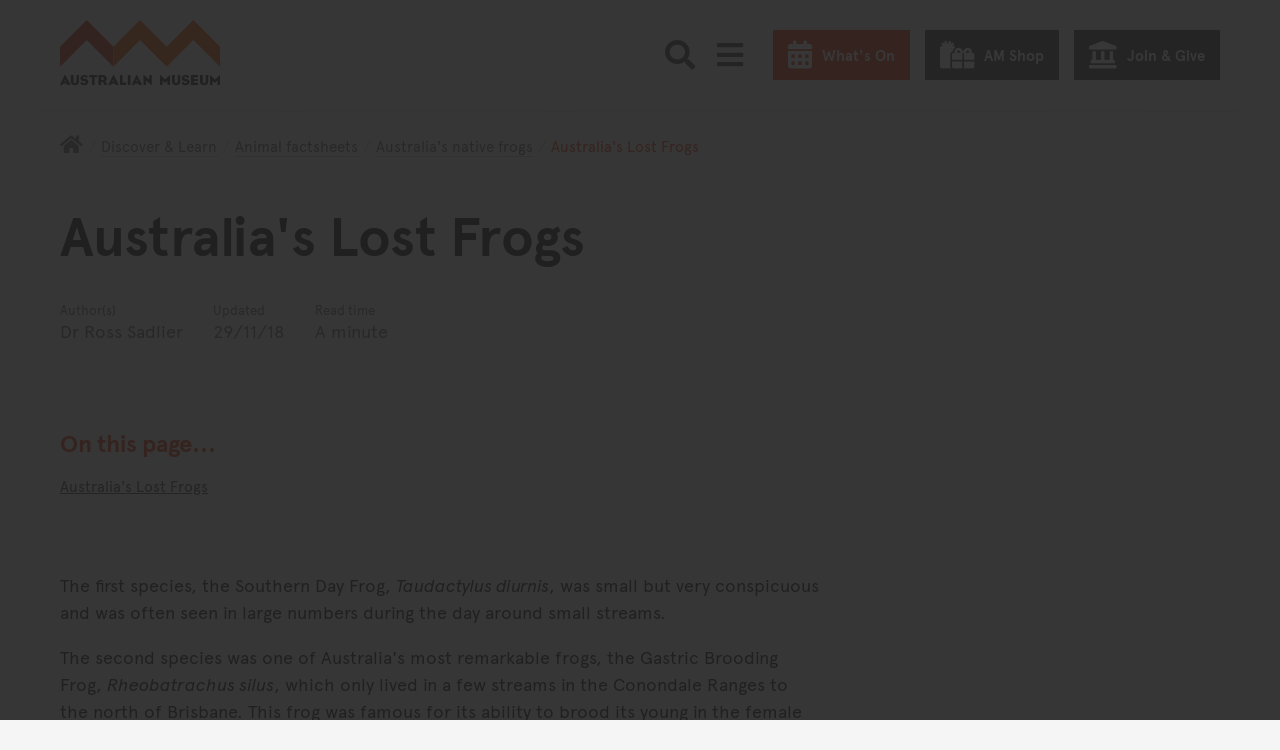

--- FILE ---
content_type: image/svg+xml
request_url: https://media.australian.museum/static/images/am_logo_rgb_white.d84aa2f89f30.svg?32349d4d2c74
body_size: 874
content:
<svg version="1.1" id="Aust_Mus_ROUND" xmlns="http://www.w3.org/2000/svg" x="0" y="0" viewBox="0 0 160 68" width="160" height="68" xml:space="preserve"><style>.st0{fill:#fff}</style><path class="st0" d="M58.6 65h-2.7c-.1 0-.1 0-.2-.1-.2-.4-.4-.9-.5-1.3h-3.5c-.2.4-.4.9-.5 1.3 0 .1-.1.2-.3.2h-2.4c-.1 0-.1-.1-.1-.2 1.5-3.2 3.6-7.8 4.8-9.9.3-.6.5 0 .5 0 1.3 2.6 3.5 6.7 5.1 9.9 0 .1-.1.1-.2.1zm-5.3-5.6l-1 2.2h2l-1-2.2zM10.3 65H7.6c-.1 0-.1 0-.2-.1-.2-.4-.4-.9-.5-1.3H3.3c-.2.4-.4.9-.5 1.3 0 .1-.1.2-.3.2H.1c-.1-.1-.1-.2-.1-.3 1.5-3.2 3.6-7.8 4.8-9.9.3-.6.5 0 .5 0 1.3 2.6 3.5 6.7 5.1 9.9.1.2 0 .2-.1.2zM5 59.4l-1 2.2h2l-1-2.2zM14.8 65.2c-2.8 0-4.1-1.6-4.1-4v-6.1c0-.1 0-.1.1-.1h2.5c.1 0 .1 0 .1.1v6.5c0 1 .8 1.4 1.5 1.4s1.5-.4 1.5-1.4v-6.5c0-.1 0-.1.1-.1h2.4c.1 0 .1 0 .1.1v6.2c-.1 2.4-1.3 3.9-4.2 3.9zM24 65.2c-2 0-3.2-.8-3.7-2.2-.1-.2 0-.2.1-.3l1.8-.7c.1 0 .1 0 .2.1.2.5.8 1.2 1.8 1.2s1.5-.3 1.5-1c0-.6-.4-1-1.8-1.1h-.4c-1.8-.2-3-1.2-3-3 0-1.9 1.3-3.2 3.9-3.2 1.9 0 3.1.9 3.5 2.2 0 .2 0 .2-.1.2l-1.8.5c-.1 0-.1 0-.2-.1-.2-.6-.9-1.2-1.6-1.2-1 0-1.3.4-1.3.9 0 .7.5 1 1.9 1.2.1 0 .3 0 .5.1 1.9.3 3 1.3 3 3.1-.1 2.3-2 3.3-4.3 3.3zM37.1 57.2h-2.5v7.6c0 .1 0 .2-.1.2h-2.4c-.1 0-.1-.1-.1-.2v-7.6h-2.6c-.1 0-.1 0-.1-.1v-1.9c0-.1 0-.1.1-.1h7.7c.1 0 .1 0 .1.1v1.9c0 .1 0 .1-.1.1zM47.4 65h-2.6c-.1 0-.2 0-.3-.3-.5-1-1.6-2.6-1.6-2.6h-1.7v2.7c0 .1 0 .2-.1.2h-2.4c-.1 0-.1-.1-.1-.2v-9.6c0-.1.1-.1.1-.1h4.5c2.3 0 3.5 1.6 3.5 3.4 0 1.3-.5 2.3-1.4 2.7.4.6 1.2 2.1 2.1 3.5.3.2.2.3 0 .3zm-4.7-7.8h-1.5v2.9h1.5c.8 0 1.2-.7 1.2-1.5.1-.8-.3-1.4-1.2-1.4zM66.2 65H60c-.1 0-.1-.1-.1-.2v-9.6c0-.1 0-.1.1-.1h2.4c.1 0 .1 0 .1.1v7.4h3.7c.1 0 .1 0 .1.1v2.1c0 .1 0 .2-.1.2zM70.3 65h-2.4c-.1 0-.1-.1-.1-.2v-9.6c0-.1 0-.1.1-.1h2.4c.1 0 .1 0 .1.1v9.6c.1.1.1.2-.1.2zM91.7 65.2h-.1c-2.2-1.7-5.7-4.8-5.7-4.8v4.4c0 .1 0 .2-.1.2h-2.2c-.1 0-.1-.1-.1-.2v-9.9-.1h.1c2.1 1.7 5.7 4.9 5.7 4.8v-4.4c0-.2 0-.2.1-.2h2.2c.1 0 .1 0 .1.2v10zM110 65h-2.4c-.1 0-.1-.1-.1-.2v-4.2l-2.3 2.3-.1.1s-.1 0-.1-.1c-.6-.6-2.4-2.3-2.4-2.3v4.2c0 .1 0 .2-.2.2h-2.2c-.1 0-.1-.1-.1-.2v-9.7c0-.1 0-.1.1-.2 0 0 .1 0 .1.1 1.3 1.3 4.1 3.8 4.8 4.6.6-.7 3.5-3.3 4.8-4.6 0 0 .1-.1.1 0l.1.1V65c0 .2 0 0-.1 0zM116.1 65.2c-2.8 0-4.1-1.6-4.1-4v-6.1c0-.1 0-.1.1-.1h2.5c.1 0 .1 0 .1.1v6.5c0 1 .8 1.4 1.5 1.4s1.5-.4 1.5-1.4v-6.5c0-.1 0-.1.1-.1h2.4c.1 0 .1 0 .1.1v6.2c-.1 2.4-1.3 3.9-4.2 3.9zM125.3 65.2c-2 0-3.2-.8-3.7-2.2-.1-.2 0-.2.1-.3l1.8-.7c.1 0 .1 0 .2.1.2.5.9 1.2 1.8 1.2 1 0 1.5-.3 1.5-1 0-.6-.4-1-1.8-1.1h-.4c-1.8-.2-3-1.2-3-3 0-1.9 1.3-3.2 3.9-3.2 1.9 0 3.1.9 3.5 2.2 0 .2 0 .2-.1.2l-1.7.7c-.1 0-.1 0-.2-.1-.2-.6-.9-1.2-1.6-1.2-1 0-1.3.4-1.3.9 0 .7.5 1 1.9 1.2.1 0 .3 0 .5.1 1.9.3 3 1.3 3 3.1-.2 2.1-2.1 3.1-4.4 3.1zM137.9 65h-6.6c-.2 0-.2-.1-.2-.2v-9.6c0-.1 0-.1.1-.1h6.7c.1 0 .2 0 .2.2v1.8c0 .1 0 .2-.2.2h-4.2v1.6h4.2c.1 0 .1 0 .1.2v1.8c0 .2 0 .2-.1.2h-4.2v1.7h4.2c.2 0 .2 0 .2.2v1.9s0 .1-.2.1zM144.1 65.2c-2.8 0-4.1-1.6-4.1-4v-6.1c0-.1 0-.1.1-.1h2.5c.1 0 .1 0 .1.1v6.5c0 1 .8 1.4 1.5 1.4s1.5-.4 1.5-1.4v-6.5c0-.1 0-.1.1-.1h2.4c.1 0 .1 0 .1.1v6.2c-.1 2.4-1.3 3.9-4.2 3.9zM159.9 65h-2.4c-.1 0-.1-.1-.1-.2v-4.2l-2.3 2.3-.1.1s-.1 0-.1-.1c-.6-.6-2.4-2.3-2.4-2.3v4.2c0 .1 0 .2-.2.2h-2.2c-.1 0-.1-.1-.1-.2v-9.7c0-.1 0-.1.1-.2 0 0 .1 0 .1.1 1.3 1.3 4.1 3.8 4.8 4.6.6-.7 3.5-3.3 4.8-4.6 0 0 .1-.1.1 0l.1.1V65c0 .2 0 0-.1 0zM81.9 65h-2.7c-.1 0-.1 0-.2-.1-.2-.4-.4-.9-.5-1.3H75c-.2.4-.4.9-.5 1.3 0 .1-.1.2-.3.2h-2.4c-.1 0-.1-.1-.1-.2 1.5-3.2 3.6-7.8 4.8-9.9.3-.6.5 0 .5 0 1.3 2.6 3.5 6.7 5.1 9.9 0 .1 0 .1-.2.1zm-5.2-5.6l-1 2.2h2l-1-2.2z"/><path fill="#cc3018" d="M26.7 20.1l26.7 26.6v-20L26.7 0 .1 26.7v20z"/><path fill="#e45a01" d="M133.3 0l-26.6 26.7L80 0 53.4 26.7v20L80 20.1l26.7 26.6 26.6-26.6L160 46.7v-20z"/></svg>
